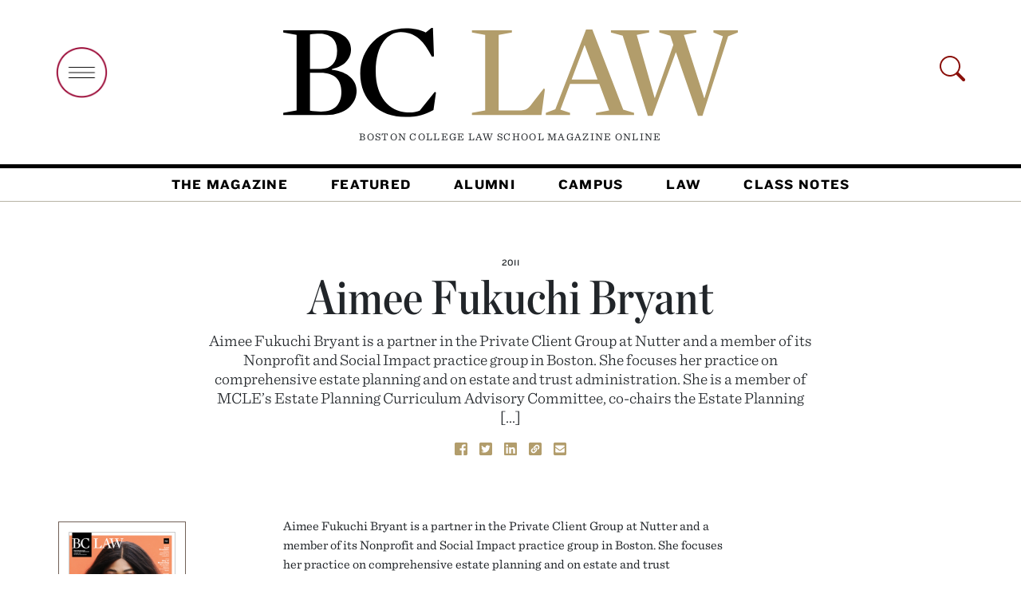

--- FILE ---
content_type: text/html; charset=UTF-8
request_url: https://lawmagazine.bc.edu/class_note/aimee-fukuchi-bryant-2/
body_size: 9297
content:

<!doctype html>
<html lang="en-US">
  <head>



    <meta name="title" property="og:title" content="Boston College Law School Magazine | Aimee Fukuchi Bryant" />
<meta name="description" property="og:description" content="The Online Magazine of Boston College School of Law" />
<meta name="url" property="og:url" content="https://lawmagazine.bc.edu/class_note/aimee-fukuchi-bryant-2" />

    <link rel="stylesheet" type="text/css" href="https://cloud.typography.com/6327512/6815232/css/fonts.css" />
	  

  <title>Aimee Fukuchi Bryant &#8211; Boston College Law School Magazine</title>
<meta name='robots' content='max-image-preview:large' />
	<style>img:is([sizes="auto" i], [sizes^="auto," i]) { contain-intrinsic-size: 3000px 1500px }</style>
	<link rel='dns-prefetch' href='//lawmagazine.bc.edu' />
<link rel='dns-prefetch' href='//www.googletagmanager.com' />
<link rel="alternate" type="application/rss+xml" title="Boston College Law School Magazine &raquo; Feed" href="https://lawmagazine.bc.edu/feed/" />
<link rel="alternate" type="application/rss+xml" title="Boston College Law School Magazine &raquo; Comments Feed" href="https://lawmagazine.bc.edu/comments/feed/" />
<style id='classic-theme-styles-inline-css' type='text/css'>
/*! This file is auto-generated */
.wp-block-button__link{color:#fff;background-color:#32373c;border-radius:9999px;box-shadow:none;text-decoration:none;padding:calc(.667em + 2px) calc(1.333em + 2px);font-size:1.125em}.wp-block-file__button{background:#32373c;color:#fff;text-decoration:none}
</style>
<style id='global-styles-inline-css' type='text/css'>
:root{--wp--preset--aspect-ratio--square: 1;--wp--preset--aspect-ratio--4-3: 4/3;--wp--preset--aspect-ratio--3-4: 3/4;--wp--preset--aspect-ratio--3-2: 3/2;--wp--preset--aspect-ratio--2-3: 2/3;--wp--preset--aspect-ratio--16-9: 16/9;--wp--preset--aspect-ratio--9-16: 9/16;--wp--preset--color--black: #000000;--wp--preset--color--cyan-bluish-gray: #abb8c3;--wp--preset--color--white: #ffffff;--wp--preset--color--pale-pink: #f78da7;--wp--preset--color--vivid-red: #cf2e2e;--wp--preset--color--luminous-vivid-orange: #ff6900;--wp--preset--color--luminous-vivid-amber: #fcb900;--wp--preset--color--light-green-cyan: #7bdcb5;--wp--preset--color--vivid-green-cyan: #00d084;--wp--preset--color--pale-cyan-blue: #8ed1fc;--wp--preset--color--vivid-cyan-blue: #0693e3;--wp--preset--color--vivid-purple: #9b51e0;--wp--preset--gradient--vivid-cyan-blue-to-vivid-purple: linear-gradient(135deg,rgba(6,147,227,1) 0%,rgb(155,81,224) 100%);--wp--preset--gradient--light-green-cyan-to-vivid-green-cyan: linear-gradient(135deg,rgb(122,220,180) 0%,rgb(0,208,130) 100%);--wp--preset--gradient--luminous-vivid-amber-to-luminous-vivid-orange: linear-gradient(135deg,rgba(252,185,0,1) 0%,rgba(255,105,0,1) 100%);--wp--preset--gradient--luminous-vivid-orange-to-vivid-red: linear-gradient(135deg,rgba(255,105,0,1) 0%,rgb(207,46,46) 100%);--wp--preset--gradient--very-light-gray-to-cyan-bluish-gray: linear-gradient(135deg,rgb(238,238,238) 0%,rgb(169,184,195) 100%);--wp--preset--gradient--cool-to-warm-spectrum: linear-gradient(135deg,rgb(74,234,220) 0%,rgb(151,120,209) 20%,rgb(207,42,186) 40%,rgb(238,44,130) 60%,rgb(251,105,98) 80%,rgb(254,248,76) 100%);--wp--preset--gradient--blush-light-purple: linear-gradient(135deg,rgb(255,206,236) 0%,rgb(152,150,240) 100%);--wp--preset--gradient--blush-bordeaux: linear-gradient(135deg,rgb(254,205,165) 0%,rgb(254,45,45) 50%,rgb(107,0,62) 100%);--wp--preset--gradient--luminous-dusk: linear-gradient(135deg,rgb(255,203,112) 0%,rgb(199,81,192) 50%,rgb(65,88,208) 100%);--wp--preset--gradient--pale-ocean: linear-gradient(135deg,rgb(255,245,203) 0%,rgb(182,227,212) 50%,rgb(51,167,181) 100%);--wp--preset--gradient--electric-grass: linear-gradient(135deg,rgb(202,248,128) 0%,rgb(113,206,126) 100%);--wp--preset--gradient--midnight: linear-gradient(135deg,rgb(2,3,129) 0%,rgb(40,116,252) 100%);--wp--preset--font-size--small: 13px;--wp--preset--font-size--medium: 20px;--wp--preset--font-size--large: 36px;--wp--preset--font-size--x-large: 42px;--wp--preset--spacing--20: 0.44rem;--wp--preset--spacing--30: 0.67rem;--wp--preset--spacing--40: 1rem;--wp--preset--spacing--50: 1.5rem;--wp--preset--spacing--60: 2.25rem;--wp--preset--spacing--70: 3.38rem;--wp--preset--spacing--80: 5.06rem;--wp--preset--shadow--natural: 6px 6px 9px rgba(0, 0, 0, 0.2);--wp--preset--shadow--deep: 12px 12px 50px rgba(0, 0, 0, 0.4);--wp--preset--shadow--sharp: 6px 6px 0px rgba(0, 0, 0, 0.2);--wp--preset--shadow--outlined: 6px 6px 0px -3px rgba(255, 255, 255, 1), 6px 6px rgba(0, 0, 0, 1);--wp--preset--shadow--crisp: 6px 6px 0px rgba(0, 0, 0, 1);}:where(.is-layout-flex){gap: 0.5em;}:where(.is-layout-grid){gap: 0.5em;}body .is-layout-flex{display: flex;}.is-layout-flex{flex-wrap: wrap;align-items: center;}.is-layout-flex > :is(*, div){margin: 0;}body .is-layout-grid{display: grid;}.is-layout-grid > :is(*, div){margin: 0;}:where(.wp-block-columns.is-layout-flex){gap: 2em;}:where(.wp-block-columns.is-layout-grid){gap: 2em;}:where(.wp-block-post-template.is-layout-flex){gap: 1.25em;}:where(.wp-block-post-template.is-layout-grid){gap: 1.25em;}.has-black-color{color: var(--wp--preset--color--black) !important;}.has-cyan-bluish-gray-color{color: var(--wp--preset--color--cyan-bluish-gray) !important;}.has-white-color{color: var(--wp--preset--color--white) !important;}.has-pale-pink-color{color: var(--wp--preset--color--pale-pink) !important;}.has-vivid-red-color{color: var(--wp--preset--color--vivid-red) !important;}.has-luminous-vivid-orange-color{color: var(--wp--preset--color--luminous-vivid-orange) !important;}.has-luminous-vivid-amber-color{color: var(--wp--preset--color--luminous-vivid-amber) !important;}.has-light-green-cyan-color{color: var(--wp--preset--color--light-green-cyan) !important;}.has-vivid-green-cyan-color{color: var(--wp--preset--color--vivid-green-cyan) !important;}.has-pale-cyan-blue-color{color: var(--wp--preset--color--pale-cyan-blue) !important;}.has-vivid-cyan-blue-color{color: var(--wp--preset--color--vivid-cyan-blue) !important;}.has-vivid-purple-color{color: var(--wp--preset--color--vivid-purple) !important;}.has-black-background-color{background-color: var(--wp--preset--color--black) !important;}.has-cyan-bluish-gray-background-color{background-color: var(--wp--preset--color--cyan-bluish-gray) !important;}.has-white-background-color{background-color: var(--wp--preset--color--white) !important;}.has-pale-pink-background-color{background-color: var(--wp--preset--color--pale-pink) !important;}.has-vivid-red-background-color{background-color: var(--wp--preset--color--vivid-red) !important;}.has-luminous-vivid-orange-background-color{background-color: var(--wp--preset--color--luminous-vivid-orange) !important;}.has-luminous-vivid-amber-background-color{background-color: var(--wp--preset--color--luminous-vivid-amber) !important;}.has-light-green-cyan-background-color{background-color: var(--wp--preset--color--light-green-cyan) !important;}.has-vivid-green-cyan-background-color{background-color: var(--wp--preset--color--vivid-green-cyan) !important;}.has-pale-cyan-blue-background-color{background-color: var(--wp--preset--color--pale-cyan-blue) !important;}.has-vivid-cyan-blue-background-color{background-color: var(--wp--preset--color--vivid-cyan-blue) !important;}.has-vivid-purple-background-color{background-color: var(--wp--preset--color--vivid-purple) !important;}.has-black-border-color{border-color: var(--wp--preset--color--black) !important;}.has-cyan-bluish-gray-border-color{border-color: var(--wp--preset--color--cyan-bluish-gray) !important;}.has-white-border-color{border-color: var(--wp--preset--color--white) !important;}.has-pale-pink-border-color{border-color: var(--wp--preset--color--pale-pink) !important;}.has-vivid-red-border-color{border-color: var(--wp--preset--color--vivid-red) !important;}.has-luminous-vivid-orange-border-color{border-color: var(--wp--preset--color--luminous-vivid-orange) !important;}.has-luminous-vivid-amber-border-color{border-color: var(--wp--preset--color--luminous-vivid-amber) !important;}.has-light-green-cyan-border-color{border-color: var(--wp--preset--color--light-green-cyan) !important;}.has-vivid-green-cyan-border-color{border-color: var(--wp--preset--color--vivid-green-cyan) !important;}.has-pale-cyan-blue-border-color{border-color: var(--wp--preset--color--pale-cyan-blue) !important;}.has-vivid-cyan-blue-border-color{border-color: var(--wp--preset--color--vivid-cyan-blue) !important;}.has-vivid-purple-border-color{border-color: var(--wp--preset--color--vivid-purple) !important;}.has-vivid-cyan-blue-to-vivid-purple-gradient-background{background: var(--wp--preset--gradient--vivid-cyan-blue-to-vivid-purple) !important;}.has-light-green-cyan-to-vivid-green-cyan-gradient-background{background: var(--wp--preset--gradient--light-green-cyan-to-vivid-green-cyan) !important;}.has-luminous-vivid-amber-to-luminous-vivid-orange-gradient-background{background: var(--wp--preset--gradient--luminous-vivid-amber-to-luminous-vivid-orange) !important;}.has-luminous-vivid-orange-to-vivid-red-gradient-background{background: var(--wp--preset--gradient--luminous-vivid-orange-to-vivid-red) !important;}.has-very-light-gray-to-cyan-bluish-gray-gradient-background{background: var(--wp--preset--gradient--very-light-gray-to-cyan-bluish-gray) !important;}.has-cool-to-warm-spectrum-gradient-background{background: var(--wp--preset--gradient--cool-to-warm-spectrum) !important;}.has-blush-light-purple-gradient-background{background: var(--wp--preset--gradient--blush-light-purple) !important;}.has-blush-bordeaux-gradient-background{background: var(--wp--preset--gradient--blush-bordeaux) !important;}.has-luminous-dusk-gradient-background{background: var(--wp--preset--gradient--luminous-dusk) !important;}.has-pale-ocean-gradient-background{background: var(--wp--preset--gradient--pale-ocean) !important;}.has-electric-grass-gradient-background{background: var(--wp--preset--gradient--electric-grass) !important;}.has-midnight-gradient-background{background: var(--wp--preset--gradient--midnight) !important;}.has-small-font-size{font-size: var(--wp--preset--font-size--small) !important;}.has-medium-font-size{font-size: var(--wp--preset--font-size--medium) !important;}.has-large-font-size{font-size: var(--wp--preset--font-size--large) !important;}.has-x-large-font-size{font-size: var(--wp--preset--font-size--x-large) !important;}
:where(.wp-block-post-template.is-layout-flex){gap: 1.25em;}:where(.wp-block-post-template.is-layout-grid){gap: 1.25em;}
:where(.wp-block-columns.is-layout-flex){gap: 2em;}:where(.wp-block-columns.is-layout-grid){gap: 2em;}
:root :where(.wp-block-pullquote){font-size: 1.5em;line-height: 1.6;}
</style>
<link rel='stylesheet' id='bootstrap-css' href='https://lawmagazine.bc.edu/wp-content/themes/bclawV2/node_modules/bootstrap/dist/css/bootstrap.min.css' type='text/css' media='all' />
<link rel='stylesheet' id='stylesheet-css' href='https://lawmagazine.bc.edu/wp-content/themes/bclawV2/style.css' type='text/css' media='all' />
<script type="text/javascript" src="https://lawmagazine.bc.edu/wp-includes/js/jquery/jquery.min.js" id="jquery-core-js"></script>
<script type="text/javascript" src="https://lawmagazine.bc.edu/wp-includes/js/jquery/jquery-migrate.min.js" id="jquery-migrate-js"></script>
<script type="text/javascript" src="https://lawmagazine.bc.edu/wp-content/themes/bclawV2/node_modules/bootstrap/dist/js/bootstrap.js" id="bootstrap-js"></script>
<script type="text/javascript" src="https://lawmagazine.bc.edu/wp-content/themes/bclawV2/bclaw_v2.js" id="bclaw_v2-js"></script>

<!-- Google tag (gtag.js) snippet added by Site Kit -->

<!-- Google Analytics snippet added by Site Kit -->
<script type="text/javascript" src="https://www.googletagmanager.com/gtag/js?id=G-KWEH01NTMK" id="google_gtagjs-js" async></script>
<script type="text/javascript" id="google_gtagjs-js-after">
/* <![CDATA[ */
window.dataLayer = window.dataLayer || [];function gtag(){dataLayer.push(arguments);}
gtag("set","linker",{"domains":["lawmagazine.bc.edu"]});
gtag("js", new Date());
gtag("set", "developer_id.dZTNiMT", true);
gtag("config", "G-KWEH01NTMK");
/* ]]> */
</script>

<!-- End Google tag (gtag.js) snippet added by Site Kit -->
<link rel="https://api.w.org/" href="https://lawmagazine.bc.edu/wp-json/" /><link rel="EditURI" type="application/rsd+xml" title="RSD" href="https://lawmagazine.bc.edu/xmlrpc.php?rsd" />
<link rel="canonical" href="https://lawmagazine.bc.edu/class_note/aimee-fukuchi-bryant-2/" />
<link rel='shortlink' href='https://lawmagazine.bc.edu/?p=16941' />
<link rel="alternate" title="oEmbed (JSON)" type="application/json+oembed" href="https://lawmagazine.bc.edu/wp-json/oembed/1.0/embed?url=https%3A%2F%2Flawmagazine.bc.edu%2Fclass_note%2Faimee-fukuchi-bryant-2%2F" />
<link rel="alternate" title="oEmbed (XML)" type="text/xml+oembed" href="https://lawmagazine.bc.edu/wp-json/oembed/1.0/embed?url=https%3A%2F%2Flawmagazine.bc.edu%2Fclass_note%2Faimee-fukuchi-bryant-2%2F&#038;format=xml" />
<meta name="generator" content="Site Kit by Google 1.146.0" /><meta name="generator" content="Elementor 3.27.3; features: additional_custom_breakpoints; settings: css_print_method-internal, google_font-enabled, font_display-auto">
<style type="text/css">.recentcomments a{display:inline !important;padding:0 !important;margin:0 !important;}</style>			<style>
				.e-con.e-parent:nth-of-type(n+4):not(.e-lazyloaded):not(.e-no-lazyload),
				.e-con.e-parent:nth-of-type(n+4):not(.e-lazyloaded):not(.e-no-lazyload) * {
					background-image: none !important;
				}
				@media screen and (max-height: 1024px) {
					.e-con.e-parent:nth-of-type(n+3):not(.e-lazyloaded):not(.e-no-lazyload),
					.e-con.e-parent:nth-of-type(n+3):not(.e-lazyloaded):not(.e-no-lazyload) * {
						background-image: none !important;
					}
				}
				@media screen and (max-height: 640px) {
					.e-con.e-parent:nth-of-type(n+2):not(.e-lazyloaded):not(.e-no-lazyload),
					.e-con.e-parent:nth-of-type(n+2):not(.e-lazyloaded):not(.e-no-lazyload) * {
						background-image: none !important;
					}
				}
			</style>
			<link rel="icon" href="https://lawmagazine.bc.edu/wp-content/uploads/2018/02/BCLaw_K-150x150.png" sizes="32x32" />
<link rel="icon" href="https://lawmagazine.bc.edu/wp-content/uploads/2018/02/BCLaw_K-300x300.png" sizes="192x192" />
<link rel="apple-touch-icon" href="https://lawmagazine.bc.edu/wp-content/uploads/2018/02/BCLaw_K-300x300.png" />
<meta name="msapplication-TileImage" content="https://lawmagazine.bc.edu/wp-content/uploads/2018/02/BCLaw_K-300x300.png" />
	  <link rel="stylesheet" type="text/css" href="/wp-content/uploads/2024/813E852F0AE06A20A.css" />
    <!-- Required meta tags -->
    <meta charset="UTF-8">
    <meta name="viewport" content="width=device-width, initial-scale=1, shrink-to-fit=no">

    <link rel='stylesheet' id='elementor-frontend-css'  href='/wp-content/uploads/elementor/css/custom-frontend.min.css?ver=1641183967' type='text/css' media='all' />
<style id='elementor-frontend-inline-css' type='text/css'>
@font-face{font-family:eicons;src:url(https://lawmagazine.bc.edu/wp-content/plugins/elementor/assets/lib/eicons/fonts/eicons.eot?5.10.0);src:url(https://lawmagazine.bc.edu/wp-content/plugins/elementor/assets/lib/eicons/fonts/eicons.eot?5.10.0#iefix) format("embedded-opentype"),url(https://lawmagazine.bc.edu/wp-content/plugins/elementor/assets/lib/eicons/fonts/eicons.woff2?5.10.0) format("woff2"),url(https://lawmagazine.bc.edu/wp-content/plugins/elementor/assets/lib/eicons/fonts/eicons.woff?5.10.0) format("woff"),url(https://lawmagazine.bc.edu/wp-content/plugins/elementor/assets/lib/eicons/fonts/eicons.ttf?5.10.0) format("truetype"),url(https://lawmagazine.bc.edu/wp-content/plugins/elementor/assets/lib/eicons/fonts/eicons.svg?5.10.0#eicon) format("svg");font-weight:400;font-style:normal}
.elementor-kit-17354{--e-global-color-primary:#6EC1E4;--e-global-color-secondary:#54595F;--e-global-color-text:#7A7A7A;--e-global-color-accent:#61CE70;--e-global-typography-primary-font-family:"Roboto";--e-global-typography-primary-font-weight:600;--e-global-typography-secondary-font-family:"Roboto Slab";--e-global-typography-secondary-font-weight:400;--e-global-typography-text-font-family:"Roboto";--e-global-typography-text-font-weight:400;--e-global-typography-accent-font-family:"Roboto";--e-global-typography-accent-font-weight:500;}.elementor-section.elementor-section-boxed > .elementor-container{max-width:1140px;}.elementor-widget:not(:last-child){margin-bottom:20px;}{}h1.entry-title{display:var(--page-title-display);}@media(max-width:990px){.elementor-section.elementor-section-boxed > .elementor-container{max-width:1024px;}}@media(max-width:767px){.elementor-section.elementor-section-boxed > .elementor-container{max-width:767px;}}
.elementor-25 .elementor-element.elementor-element-c97942d{padding:0px 0px 0px 0px;}.elementor-25 .elementor-element.elementor-element-a139d0f > .elementor-container{max-width:1140px;}.elementor-25 .elementor-element.elementor-element-a139d0f .elementor-column-gap-custom .elementor-column > .elementor-element-populated{padding:0px;}.elementor-25 .elementor-element.elementor-element-a139d0f > .elementor-container > .elementor-column > .elementor-widget-wrap{align-content:space-evenly;align-items:space-evenly;}.elementor-25 .elementor-element.elementor-element-c29ec4f > .elementor-container{max-width:1420px;}.elementor-25 .elementor-element.elementor-element-c29ec4f .elementor-column-gap-custom .elementor-column > .elementor-element-populated{padding:15px;}.elementor-25 .elementor-element.elementor-element-a647bac .elementor-column-gap-custom .elementor-column > .elementor-element-populated{padding:0px;}.elementor-25 .elementor-element.elementor-element-f454de1 .elementor-column-gap-custom .elementor-column > .elementor-element-populated{padding:20px;}.elementor-25 .elementor-element.elementor-element-724f74a > .elementor-container{max-width:1600px;}.elementor-25 .elementor-element.elementor-element-724f74a .elementor-column-gap-custom .elementor-column > .elementor-element-populated{padding:40px;}@media(min-width:768px){.elementor-25 .elementor-element.elementor-element-076dac4{width:33%;}.elementor-25 .elementor-element.elementor-element-a758bad{width:33.333%;}.elementor-25 .elementor-element.elementor-element-6d19d39{width:66.666%;}.elementor-25 .elementor-element.elementor-element-657d7cf{width:33%;}}@media(max-width:990px) and (min-width:768px){.elementor-25 .elementor-element.elementor-element-d983421{width:33.3%;}.elementor-25 .elementor-element.elementor-element-7ab08ad{width:66%;}.elementor-25 .elementor-element.elementor-element-f01a5aa{width:100%;}.elementor-25 .elementor-element.elementor-element-076dac4{width:100%;}.elementor-25 .elementor-element.elementor-element-a758bad{width:100%;}.elementor-25 .elementor-element.elementor-element-e9f794b{width:100%;}.elementor-25 .elementor-element.elementor-element-538551e{width:100%;}.elementor-25 .elementor-element.elementor-element-ec8522f{width:67%;}.elementor-25 .elementor-element.elementor-element-7c443dd{width:33%;}.elementor-25 .elementor-element.elementor-element-6d19d39{width:66%;}.elementor-25 .elementor-element.elementor-element-657d7cf{width:34%;}}/* Start custom CSS for section, class: .elementor-element-ce7fa47 */#home-cn{
    margin-top: 90px;
}/* End custom CSS */
</style>





</head>

<body class="class_note-template-default single single-class_note postid-16941 elementor-default elementor-kit-17354">
<!-- Google Tag Manager (noscript) --><noscript><iframe src=" "height="0" width="0" style="display:none;visibility:hidden"></iframe></noscript><!-- End Google Tag Manager (noscript) -->

  
<header>
    <div class="container p-lg-0" >
        <div class="row g-0">
            <div class="col-md-3 col-sm-3 col-xs-3  open-search-hide ">
                <a href="#" class="open-nav-overlay"><img src="https://lawmagazine.bc.edu/wp-content/themes/bclawV2/images/open-big-menu.png" alt="open menu" class="img img-fluid mt-4" width="65px" /></a>
            </div>
            <div class="col-xs-9 col-sm-9 col-md-9 col-lg-6  text-center" id="top-logo">
                <a href="/"><img src="https://lawmagazine.bc.edu/wp-content/themes/bclawV2/images/bclaw.svg" class="images img-fluid" /></a>
                <p >Boston College Law School Magazine <span id="online-header">Online</span></p>
            </div>
            <div class="col-lg-3 text-right open-search-hide d-none d-lg-block d-xl-block">
              <svg class="bi open-nav-overlay float-right text-right"  id="search-icon-header" width="32" height="32" fill="currentColor">
    <use xlink:href="https://lawmagazine.bc.edu/wp-content/themes/bclawV2/node_modules/bootstrap-icons/bootstrap-icons.svg#search" color="#8a100b" />
  </svg></div>
        </div>
    </div>
    <nav class="navbar navbar-expand-lg navbar-light" id="main-nav">
  <div class="container-fluid">


    <div class="collapse navbar-collapse" id="navbarSupportedContent">
      <div class="navbar-nav me-auto mb-2 mb-lg-0"><ul id="nav-header" class="navbar-nav me-auto mb-2 mb-lg-0"><li id="menu-item-17927" class="menu-item menu-item-type-post_type menu-item-object-page menu-item-17927 nav-item"><a href="https://lawmagazine.bc.edu/the-magazine/">The Magazine</a></li>
<li id="menu-item-17772" class="menu-item menu-item-type-custom menu-item-object-custom menu-item-17772 nav-item"><a href="/featured">Featured</a></li>
<li id="menu-item-17778" class="menu-item menu-item-type-post_type menu-item-object-page menu-item-17778 nav-item"><a href="https://lawmagazine.bc.edu/alumni/">Alumni</a></li>
<li id="menu-item-18195" class="menu-item menu-item-type-custom menu-item-object-custom menu-item-18195 nav-item"><a href="/campus">Campus</a></li>
<li id="menu-item-19249" class="menu-item menu-item-type-custom menu-item-object-custom menu-item-19249 nav-item"><a href="/law">Law</a></li>
<li id="menu-item-17821" class="menu-item menu-item-type-post_type menu-item-object-page menu-item-17821 nav-item"><a href="https://lawmagazine.bc.edu/class-notes/">Class Notes</a></li>
</ul></div>
    </div>
  </div>
</nav>

</header>

<main class="container">

    <article id="post-16941" class="post-16941 class_note type-class_note status-publish hentry issue-summer-2021" class="post-padding-top">
    <section id="post-head">
        <div id="header-wrapper">
<div class="row g-0" id="the-post-header">

            <hgroup class="col-md-8 offset-md-2 text-center">
                              <h3 class="category-entry">2011</h3>
                              <h1>Aimee Fukuchi Bryant</h1>
                                <h2 class="sub-head">Aimee Fukuchi Bryant is a partner in the Private Client Group at Nutter and a member of its Nonprofit and Social Impact practice group in Boston. She focuses her practice on comprehensive estate planning and on estate and trust administration. She is a member of MCLE’s Estate Planning Curriculum Advisory Committee, co-chairs the Estate Planning [&hellip;]</h2>
                                    </hgroup>
</div>
<div class="row g-0" id="post-share">
  <div id="post-share" class="text-center">
  <a href="https://www.facebook.com/sharer/sharer.php?u=https://lawmagazine.bc.edu/class_note/aimee-fukuchi-bryant-2/&t=Aimee Fukuchi Bryant"
   onclick="javascript:window.open(this.href, '', 'menubar=no,toolbar=no,resizable=yes,scrollbars=yes,height=300,width=600');return false;"
   target="_blank" title="Share on Facebook"><img src="https://lawmagazine.bc.edu/wp-content/themes/bclawV2/images/Facebook_Gold.svg" class="share-click facebook" width="16"/></a>
  &nbsp;
  <a href="https://twitter.com/share?url=https://lawmagazine.bc.edu/class_note/aimee-fukuchi-bryant-2/&via=BCLAW&text=From Boston College Law School Magazine Online:"
   onclick="javascript:window.open(this.href, '', 'menubar=no,toolbar=no,resizable=yes,scrollbars=yes,height=300,width=600');return false;"
   target="_blank" title="Share on Twitter"><img src="https://lawmagazine.bc.edu/wp-content/themes/bclawV2/images/Twitter_Gold.svg" class="share-click facebook" width="16"/></a>
  &nbsp;
  <a href="https://www.linkedin.com/sharing/share-offsite/?url=https://lawmagazine.bc.edu/class_note/aimee-fukuchi-bryant-2/"
   onclick="javascript:window.open(this.href, '', 'menubar=no,toolbar=no,resizable=yes,scrollbars=yes,height=300,width=600');return false;"
   target="_blank" title="Share on LinkedIn"><img src="https://lawmagazine.bc.edu/wp-content/themes/bclawV2/images/LinkedIn_Gold.svg" class="share-click facebook" width="16"/></a>
  &nbsp;
  <a href="#" id="share_link"
   data-copy-url="https://lawmagazine.bc.edu/class_note/aimee-fukuchi-bryant-2/"><img src="https://lawmagazine.bc.edu/wp-content/themes/bclawV2/images/Link_Gold.svg" class="share-click facebook" width="16"/></a>
  &nbsp;
  <a href="mailto:?subject=Aimee Fukuchi Bryant&body=https://lawmagazine.bc.edu/class_note/aimee-fukuchi-bryant-2/" target="_blank"><img src="https://lawmagazine.bc.edu/wp-content/themes/bclawV2/images/Email_Gold.svg" class="share-click facebook" width="16"/></a>

</div></div>
</div>
        <div class="row" id="post-image">

    </div>
    </section>

    
    <div class="col-md-8 offset-md-2">
            
 <figure class="figure">
                </figure>
        </div>
    
    <div class="row post-body">
      
<div class="row g-0" id="from-the-issue">
  <div class="col-md-12">
    <a href="/summer-2021"><img src="/wp-content/uploads/2021/07/C1_BCSum21_Cover.jpg" class="img-fluid" style="border: 1px solid #cccccc;"/></a>
    <p class="category-entry text-center">
      <a href="/summer-2021"><span>Summer 2021</span></a><br />
      <a href="/summer-2021">Open&nbsp;Issue</a>
    </p>
  </div>

</div>
    <div class="col-md-12">
        <p>Aimee Fukuchi Bryant is a partner in the Private Client Group at Nutter and a member of its Nonprofit and Social Impact practice group in Boston. She focuses her practice on comprehensive estate planning and on estate and trust administration. She is a member of MCLE’s Estate Planning Curriculum Advisory Committee, co-chairs the Estate Planning Committee of the Boston Bar Association (BBA) Trusts and Estates Section, and is a regular speaker for both MCLE and the BBA.</p>
    </div>
</div>
    </article>
    <section>
        
   <div class="row g-0 most-popular list">

            <div class="col-md-12">
            <h2>Most Popular</h2>

              
                
                <article class="row g-0">
                  <div class="col-md-2 popular-counter">
                    1                  </div>

                    <div class="col-md-10 post-content">

                        <h3 class="category-entry"><a href="https://lawmagazine.bc.edu/category/online-exclusives/" rel="category tag">Online Exclusives</a></h3>
                        <p class="popular-excerpt">


<a href="https://lawmagazine.bc.edu/2025/10/remembering-judge-leslie-harris-84/" class="no-underline">Farewell Judge Leslie Harris ’84<php echo $author ?></php></a>
                        </p>
						
                        
                        <p class="byline">&nbsp;</p>

                    </div>

                </article>



                
                
                <article class="row g-0">
                  <div class="col-md-2 popular-counter">
                    2                  </div>

                    <div class="col-md-10 post-content">

                        <h3 class="category-entry"><a href="https://lawmagazine.bc.edu/category/alumni-roundup/" rel="category tag">Alumni Roundup</a></h3>
                        <p class="popular-excerpt">


<a href="https://lawmagazine.bc.edu/2025/10/newest-alumni-achievements/" class="no-underline">The Latest Alumni Updates<php echo $author ?></php></a>
                        </p>
						
                        
                        <p class="byline">By Cassidy Montgomery</p>

                    </div>

                </article>



                
                
                <article class="row g-0">
                  <div class="col-md-2 popular-counter">
                    3                  </div>

                    <div class="col-md-10 post-content">

                        <h3 class="category-entry"><a href="https://lawmagazine.bc.edu/category/events/" rel="category tag">Events</a></h3>
                        <p class="popular-excerpt">


<a href="https://lawmagazine.bc.edu/2025/09/start-of-a-new-year/" class="no-underline">Sunny Reception Kicks Off Academic Year<php echo $author ?></php></a>
                        </p>
						
                        
                        <p class="byline">&nbsp;</p>

                    </div>

                </article>



                
                
                <article class="row g-0">
                  <div class="col-md-2 popular-counter">
                    4                  </div>

                    <div class="col-md-10 post-content">

                        <h3 class="category-entry"><a href="https://lawmagazine.bc.edu/category/students/" rel="category tag">Students</a></h3>
                        <p class="popular-excerpt">


<a href="https://lawmagazine.bc.edu/2025/08/bc-law-newcomers-make-history/" class="no-underline">BC Law Welcomes the Class of 2028<php echo $author ?></php></a>
                        </p>
						
                        
                        <p class="byline">&nbsp;</p>

                    </div>

                </article>



                
                
                <article class="row g-0">
                  <div class="col-md-2 popular-counter">
                    5                  </div>

                    <div class="col-md-10 post-content">

                        <h3 class="category-entry"><a href="https://lawmagazine.bc.edu/category/campus/" rel="category tag">Campus</a></h3>
                        <p class="popular-excerpt">


<a href="https://lawmagazine.bc.edu/2025/11/october-event-roundup/" class="no-underline">October Event Roundup<php echo $author ?></php></a>
                        </p>
						
                        
                        <p class="byline">By Katherine Fath</p>

                    </div>

                </article>



                
        </div>
            </div>

    </section>
</main><!-- /.container -->


 <section id="nav-overlay">
   <div class="container">
     <div class="row">
       <div class="col-md-1 offset-md-11 text-right mb-4"><span class="close-nav-overlay float-right pointer"><strong>X</strong></span></div>
     </div>
     <div class="row">
       <div class="col-xs-12 offset-xs-0 col-xl-6 offset-xl-3">
          <form method="get" action="/" id="popover-form">

            <div class="row popover-search-row g-0">
              <div class="col-md-1">
                <label for="popover-search">
            <svg class="bi open-nav-overlay float-right text-right" width="32" height="32" fill="currentColor">
  <use xlink:href="https://lawmagazine.bc.edu/wp-content/themes/bclawV2/node_modules/bootstrap-icons/bootstrap-icons.svg#search" color="#8a100b" />
</svg></label></div><div class="col-md-11">
<input type="search" name="s" class="form-control"  id="popover-search" placeholder="Search BC Law School Magazine">
</div>
</div>
          </form>

          <nav id="popover-main" class="popover-menu main">
          <div class="menu-header-menu-v2-container"><ul class="navbar-nav mb-2 mb-lg-0"><li class="menu-item menu-item-type-post_type menu-item-object-page menu-item-17927 nav-item"><a href="https://lawmagazine.bc.edu/the-magazine/">The Magazine</a></li>
<li class="menu-item menu-item-type-custom menu-item-object-custom menu-item-17772 nav-item"><a href="/featured">Featured</a></li>
<li class="menu-item menu-item-type-post_type menu-item-object-page menu-item-17778 nav-item"><a href="https://lawmagazine.bc.edu/alumni/">Alumni</a></li>
<li class="menu-item menu-item-type-custom menu-item-object-custom menu-item-18195 nav-item"><a href="/campus">Campus</a></li>
<li class="menu-item menu-item-type-custom menu-item-object-custom menu-item-19249 nav-item"><a href="/law">Law</a></li>
<li class="menu-item menu-item-type-post_type menu-item-object-page menu-item-17821 nav-item"><a href="https://lawmagazine.bc.edu/class-notes/">Class Notes</a></li>
</ul></div>  </nav>
  <nav class="popover-menu secondary">
  <div class="menu-about-connect-container"><ul class="navbar-nav mb-2 mb-lg-0"><li id="menu-item-17768" class="menu-item menu-item-type-custom menu-item-object-custom menu-item-17768 nav-item"><a href="/about">About</a></li>
<li id="menu-item-17769" class="menu-item menu-item-type-custom menu-item-object-custom menu-item-17769 nav-item"><a href="/connect">Connect</a></li>
</ul></div></nav>
<nav class="popover-menu secondary  mb-5">
<div class="menu-footer-navigation-container"><ul class="navbar-nav mb-2 mb-lg-0"><li id="menu-item-734" class="menu-item menu-item-type-custom menu-item-object-custom menu-item-734 nav-item"><a target="_blank" href="https://www.bc.edu/bc-web/schools/law">Boston College Law School</a></li>
<li id="menu-item-736" class="menu-item menu-item-type-custom menu-item-object-custom menu-item-736 nav-item"><a target="_blank" href="https://www.bc.edu/content/bc-web/schools/law/sites/law-alumni.html">Advancement</a></li>
<li id="menu-item-4487" class="menu-item menu-item-type-custom menu-item-object-custom menu-item-4487 nav-item"><a target="_blank" href="https://www.bc.edu/content/bc-web/schools/law/sites/law-alumni/support-bc-law.html">Donate</a></li>
<li id="menu-item-17770" class="menu-item menu-item-type-custom menu-item-object-custom menu-item-17770 nav-item"><a target="_blank" href="https://bclawimpact.org/">Impact Blog</a></li>
<li id="menu-item-17771" class="menu-item menu-item-type-custom menu-item-object-custom menu-item-17771 nav-item"><a target="_blank" href="https://bclawimpact.org/just-law-a-podcast/">Podcast</a></li>
<li id="menu-item-17989" class="menu-item menu-item-type-custom menu-item-object-custom menu-item-17989 nav-item"><a target="_blank" href="https://www.bc.edu/content/bc-web/schools/law/about/contact.html">Contact</a></li>
</ul></div>
</nav>
   </div>
   </div>
 </div>
 </section>
<footer>


    <div class="container">
        <div class="row">
            <div class="col-md-3 f-left d-none d-md-block">
                <h2>Current Issue</h2>
                <a href="/winter-2026">

                <img src="https://lawmagazine.bc.edu/wp-content/uploads/2026/01/C1_BCWin26.jpg" class="img-fluid"/>
              </a>
            </div>
            <div class="col-md-1 d-none d-md-block" id="footer-space">
                &nbsp;
            </div>
            <div class="col-md-7 offset-md-1 col-sm-12 f-right">

                <div>
                    <a href="/"><img src="https://lawmagazine.bc.edu/wp-content/themes/bclawV2/images/bclaw_footer.svg" class="images img-fluid footer-logo" width="245" /></a>
                </div>

                <h2 style="padding-top: 43px;">Boston College Law School Magazine Online</h2>
                <nav class="footer-nav">

                     <div class="menu-top-footer-menu-container"><ul id="menu-top-footer-menu" class="menu"><li id="menu-item-17314" class="menu-item menu-item-type-custom menu-item-object-custom menu-item-17314"><a href="/">Home</a></li>
<li id="menu-item-18244" class="menu-item menu-item-type-post_type menu-item-object-page menu-item-18244"><a href="https://lawmagazine.bc.edu/the-magazine/">The Magazine</a></li>
<li id="menu-item-18246" class="menu-item menu-item-type-custom menu-item-object-custom menu-item-18246"><a href="/featured/">Featured</a></li>
<li id="menu-item-18247" class="menu-item menu-item-type-custom menu-item-object-custom menu-item-18247"><a href="/alumni/">Alumni</a></li>
<li id="menu-item-18248" class="menu-item menu-item-type-custom menu-item-object-custom menu-item-18248"><a href="/campus/">Campus</a></li>
<li id="menu-item-20610" class="menu-item menu-item-type-custom menu-item-object-custom menu-item-20610"><a href="/law/">Law</a></li>
<li id="menu-item-18249" class="menu-item menu-item-type-custom menu-item-object-custom menu-item-18249"><a href="/events/">Events</a></li>
<li id="menu-item-18245" class="menu-item menu-item-type-post_type menu-item-object-page menu-item-18245"><a href="https://lawmagazine.bc.edu/class-notes/">Class Notes</a></li>
<li id="menu-item-18250" class="menu-item menu-item-type-post_type menu-item-object-page menu-item-18250"><a href="https://lawmagazine.bc.edu/about-us-2/">About</a></li>
<li id="menu-item-18251" class="menu-item menu-item-type-post_type menu-item-object-page menu-item-18251"><a href="https://lawmagazine.bc.edu/connect-2021/">Connect</a></li>
</ul></div>              </nav>
                <h2>Other BC Law Websites</h2>

<nav class="footer-nav">
<div class="menu-footer-navigation-container"><ul id="menu-footer-navigation-1" class="menu"><li class="menu-item menu-item-type-custom menu-item-object-custom menu-item-734"><a target="_blank" href="https://www.bc.edu/bc-web/schools/law">Boston College Law School</a></li>
<li class="menu-item menu-item-type-custom menu-item-object-custom menu-item-736"><a target="_blank" href="https://www.bc.edu/content/bc-web/schools/law/sites/law-alumni.html">Advancement</a></li>
<li class="menu-item menu-item-type-custom menu-item-object-custom menu-item-4487"><a target="_blank" href="https://www.bc.edu/content/bc-web/schools/law/sites/law-alumni/support-bc-law.html">Donate</a></li>
<li class="menu-item menu-item-type-custom menu-item-object-custom menu-item-17770"><a target="_blank" href="https://bclawimpact.org/">Impact Blog</a></li>
<li class="menu-item menu-item-type-custom menu-item-object-custom menu-item-17771"><a target="_blank" href="https://bclawimpact.org/just-law-a-podcast/">Podcast</a></li>
<li class="menu-item menu-item-type-custom menu-item-object-custom menu-item-17989"><a target="_blank" href="https://www.bc.edu/content/bc-web/schools/law/about/contact.html">Contact</a></li>
</ul></div></nav>
<div id="footer-newsletter">
<h2>BC Law Magazine Mailing List</h2>
<a class="btn fixed home-button white" href="https://lawmagazine.bc.edu/join-mailing-list-2/" role="button">Sign Up</a>
</div>

<div id="footer-share">
<a href="https://www.facebook.com/BostonCollegeLawSchool" target="_blank"><img src="https://lawmagazine.bc.edu/wp-content/themes/bclawV2/images/facebook_footer.svg" class="share-click facebook" width="16"/></a>
&nbsp;
<a href="https://twitter.com/BCLAW" target="_blank"><img src="https://lawmagazine.bc.edu/wp-content/themes/bclawV2/images/twitter_footer.svg" class="share-click facebook" width="16"/></a>
&nbsp;
<a href="https://www.instagram.com/bclawonline/" target="_blank"><img src="https://lawmagazine.bc.edu/wp-content/themes/bclawV2/images/instagram_footer.svg" class="share-click facebook" width="16"/></a>
&nbsp;
<a href="https://www.linkedin.com/school/boston-college-law-school/" target="_blank"><img src="https://lawmagazine.bc.edu/wp-content/themes/bclawV2/images/linkedin_footer.svg" class="share-click facebook" width="16"/></a>
&nbsp;
<a href="https://www.youtube.com/channel/UCHwpxEjxASLVaOQhWXKcvaw" target="_blank"><img src="https://lawmagazine.bc.edu/wp-content/themes/bclawV2/images/youtube_footer.svg" class="share-click facebook" width="16"/></a>
<p class="copyright">
  &copy; 2025 Boston Boston College Law School
</p>
    </div>

            </div>

        </div>
    </div>
</footer>



<!-- Bootstrap core JavaScript
================================================== -->
<!-- Placed at the end of the document so the pages load faster -->


 			<script>
				const lazyloadRunObserver = () => {
					const lazyloadBackgrounds = document.querySelectorAll( `.e-con.e-parent:not(.e-lazyloaded)` );
					const lazyloadBackgroundObserver = new IntersectionObserver( ( entries ) => {
						entries.forEach( ( entry ) => {
							if ( entry.isIntersecting ) {
								let lazyloadBackground = entry.target;
								if( lazyloadBackground ) {
									lazyloadBackground.classList.add( 'e-lazyloaded' );
								}
								lazyloadBackgroundObserver.unobserve( entry.target );
							}
						});
					}, { rootMargin: '200px 0px 200px 0px' } );
					lazyloadBackgrounds.forEach( ( lazyloadBackground ) => {
						lazyloadBackgroundObserver.observe( lazyloadBackground );
					} );
				};
				const events = [
					'DOMContentLoaded',
					'elementor/lazyload/observe',
				];
				events.forEach( ( event ) => {
					document.addEventListener( event, lazyloadRunObserver );
				} );
			</script>
			 <script src="https://cdn.jsdelivr.net/npm/masonry-layout@4.2.2/dist/masonry.pkgd.min.js" integrity="sha384-GNFwBvfVxBkLMJpYMOABq3c+d3KnQxudP/mGPkzpZSTYykLBNsZEnG2D9G/X/+7D" crossorigin="anonymous" async></script>

</body>
</html>


--- FILE ---
content_type: image/svg+xml
request_url: https://lawmagazine.bc.edu/wp-content/themes/bclawV2/images/facebook_footer.svg
body_size: 129
content:
<?xml version="1.0" encoding="utf-8"?>
<!-- Generator: Adobe Illustrator 25.4.1, SVG Export Plug-In . SVG Version: 6.00 Build 0)  -->
<svg version="1.1" id="Layer_1" xmlns="http://www.w3.org/2000/svg" xmlns:xlink="http://www.w3.org/1999/xlink" x="0px" y="0px"
	 viewBox="0 0 100 100" style="enable-background:new 0 0 100 100;" xml:space="preserve">
<style type="text/css">
	.st0{fill:#FFFFFF;}
</style>
<path class="st0" d="M100,10.71c0-2.98-1.04-5.51-3.13-7.59C94.79,1.04,92.26,0,89.29,0H10.71C7.74,0,5.21,1.04,3.13,3.13
	C1.04,5.21,0,7.74,0,10.71v78.57c0,2.98,1.04,5.51,3.13,7.59c2.08,2.09,4.61,3.13,7.59,3.13h43.97V60.49H41.07V45.31h13.62V34.15
	c0-6.25,1.75-11.13,5.25-14.62c3.5-3.5,8.22-5.25,14.18-5.25c4.61,0,8.48,0.22,11.61,0.67v13.39h-8.03c-2.83,0-4.84,0.67-6.03,2.01
	c-0.89,1.19-1.34,2.97-1.34,5.35v9.6h15.4L83.7,60.49H70.31V100h18.97c2.98,0,5.51-1.04,7.59-3.13c2.09-2.08,3.13-4.61,3.13-7.59
	V10.71z"/>
</svg>


--- FILE ---
content_type: image/svg+xml
request_url: https://lawmagazine.bc.edu/wp-content/themes/bclawV2/images/Twitter_Gold.svg
body_size: 307
content:
<?xml version="1.0" encoding="utf-8"?>
<!-- Generator: Adobe Illustrator 26.0.1, SVG Export Plug-In . SVG Version: 6.00 Build 0)  -->
<svg version="1.1" id="Layer_1" xmlns="http://www.w3.org/2000/svg" xmlns:xlink="http://www.w3.org/1999/xlink" x="0px" y="0px"
	 viewBox="0 0 100 100" style="enable-background:new 0 0 100 100;" xml:space="preserve">
<style type="text/css">
	.st0{fill:#B29D6C;}
</style>
<path class="st0" d="M78.3,35.5c2.8-2.1,5.3-4.6,7.4-7.6c-2.8,1.2-5.7,1.9-8.5,2.2c3.1-1.9,5.3-4.6,6.5-8c-3,1.8-6.1,3-9.4,3.6
	C71.5,22.6,68,21,63.8,21c-3,0-5.7,0.8-8.2,2.5c-2.5,1.6-4.3,3.8-5.5,6.6c-1.2,2.8-1.4,5.8-0.7,9c-6.1-0.3-11.8-1.8-17-4.6
	c-5.2-2.8-9.7-6.4-13.4-10.8c-1.3,2.2-2,4.6-2,7.3s0.6,5,1.8,7.1c1.2,2.2,2.8,3.9,4.9,5.2c-2.4-0.2-4.6-0.8-6.7-2v0.2
	c0,3.6,1.1,6.7,3.4,9.4s5.1,4.4,8.5,5.1c-2.1,0.5-4.3,0.5-6.7,0.2c0.9,3,2.6,5.4,5.1,7.2c2.5,1.9,5.3,2.8,8.5,2.8
	c-5.4,4.2-11.4,6.2-18.1,6.2h-3.6c6.9,4.3,14.4,6.5,22.6,6.5c8.5,0,16.1-2.2,22.8-6.5c6-3.9,10.6-9.2,14.1-15.8
	c3.1-6.2,4.7-12.7,4.7-19.4L78.3,35.5L78.3,35.5z M89.3,0c3,0,5.5,1,7.6,3.1s3.1,4.6,3.1,7.6v78.6c0,3-1,5.5-3.1,7.6
	c-2.1,2.1-4.6,3.1-7.6,3.1H10.7c-3,0-5.5-1-7.6-3.1C1,94.8,0,92.3,0,89.3V10.7c0-3,1-5.5,3.1-7.6S7.7,0,10.7,0H89.3z"/>
</svg>


--- FILE ---
content_type: image/svg+xml
request_url: https://lawmagazine.bc.edu/wp-content/themes/bclawV2/images/linkedin_footer.svg
body_size: 337
content:
<?xml version="1.0" encoding="utf-8"?>
<!-- Generator: Adobe Illustrator 25.4.1, SVG Export Plug-In . SVG Version: 6.00 Build 0)  -->
<svg version="1.1" id="Layer_1" xmlns="http://www.w3.org/2000/svg" xmlns:xlink="http://www.w3.org/1999/xlink" x="0px" y="0px"
	 viewBox="0 0 100 100" style="enable-background:new 0 0 100 100;" xml:space="preserve">
<style type="text/css">
	.st0{fill:#FFFFFF;}
</style>
<path class="st0" d="M85.71,85.71V59.6c0-7.44-1.04-12.87-3.13-16.3c-2.83-4.31-7.66-6.47-14.51-6.47c-3.42,0-6.47,0.82-9.15,2.46
	c-2.23,1.34-3.87,3.05-4.91,5.13h-0.22v-6.47H39.51v47.77h14.73V62.05c0-3.72,0.52-6.54,1.57-8.48c1.49-2.53,3.94-3.79,7.37-3.79
	c3.42,0,5.65,1.41,6.7,4.24c0.74,1.79,1.11,4.61,1.11,8.49v23.21H85.71z M22.77,31.47c2.38,0,4.43-0.86,6.14-2.57
	c1.71-1.71,2.57-3.72,2.57-6.03c0-2.31-0.86-4.31-2.57-6.03c-1.71-1.71-3.76-2.57-6.14-2.57c-2.38,0-4.39,0.86-6.02,2.57
	c-1.64,1.71-2.46,3.72-2.46,6.03c0,2.31,0.82,4.31,2.46,6.03C18.38,30.62,20.39,31.47,22.77,31.47 M30.13,85.71h0.22V37.95H15.4
	v47.77H30.13z M92.86,0c1.94,0,3.61,0.71,5.02,2.12C99.29,3.53,100,5.21,100,7.14v85.71c0,1.94-0.71,3.61-2.12,5.02
	c-1.41,1.41-3.09,2.12-5.02,2.12H7.14c-1.94,0-3.61-0.71-5.02-2.12C0.71,96.47,0,94.79,0,92.86V7.14c0-1.94,0.71-3.61,2.12-5.02
	S5.21,0,7.14,0H92.86z"/>
</svg>


--- FILE ---
content_type: image/svg+xml
request_url: https://lawmagazine.bc.edu/wp-content/themes/bclawV2/images/LinkedIn_Gold.svg
body_size: 247
content:
<?xml version="1.0" encoding="utf-8"?>
<!-- Generator: Adobe Illustrator 26.0.1, SVG Export Plug-In . SVG Version: 6.00 Build 0)  -->
<svg version="1.1" id="Layer_1" xmlns="http://www.w3.org/2000/svg" xmlns:xlink="http://www.w3.org/1999/xlink" x="0px" y="0px"
	 viewBox="0 0 100 100" style="enable-background:new 0 0 100 100;" xml:space="preserve">
<style type="text/css">
	.st0{fill:#B29D6C;}
</style>
<path class="st0" d="M85.7,85.7V59.6c0-7.4-1-12.9-3.1-16.3c-2.8-4.3-7.7-6.5-14.5-6.5c-3.4,0-6.5,0.8-9.2,2.5
	c-2.2,1.3-3.9,3-4.9,5.1h-0.2V38H39.5v47.8h14.7V62c0-3.7,0.5-6.5,1.6-8.5c1.5-2.5,3.9-3.8,7.4-3.8c3.4,0,5.7,1.4,6.7,4.2
	c0.8,1.8,1.1,4.6,1.1,8.5v23.2H85.7z M22.8,31.5c2.4,0,4.4-0.9,6.1-2.6c1.7-1.7,2.6-3.7,2.6-6c0-2.3-0.9-4.3-2.6-6
	c-1.7-1.7-3.8-2.6-6.1-2.6s-4.4,0.9-6,2.6s-2.4,3.7-2.4,6s0.8,4.3,2.4,6C18.4,30.6,20.4,31.5,22.8,31.5 M30.1,85.7h0.2V38h-15v47.8
	L30.1,85.7L30.1,85.7z M92.9,0c1.9,0,3.6,0.7,5,2.1c1.4,1.4,2.1,3.1,2.1,5v85.7c0,1.9-0.7,3.6-2.1,5s-3.1,2.1-5,2.1H7.1
	c-1.9,0-3.6-0.7-5-2.1c-1.4-1.4-2.1-3.1-2.1-5V7.1c0-1.9,0.7-3.6,2.1-5C3.5,0.7,5.2,0,7.1,0H92.9z"/>
</svg>
